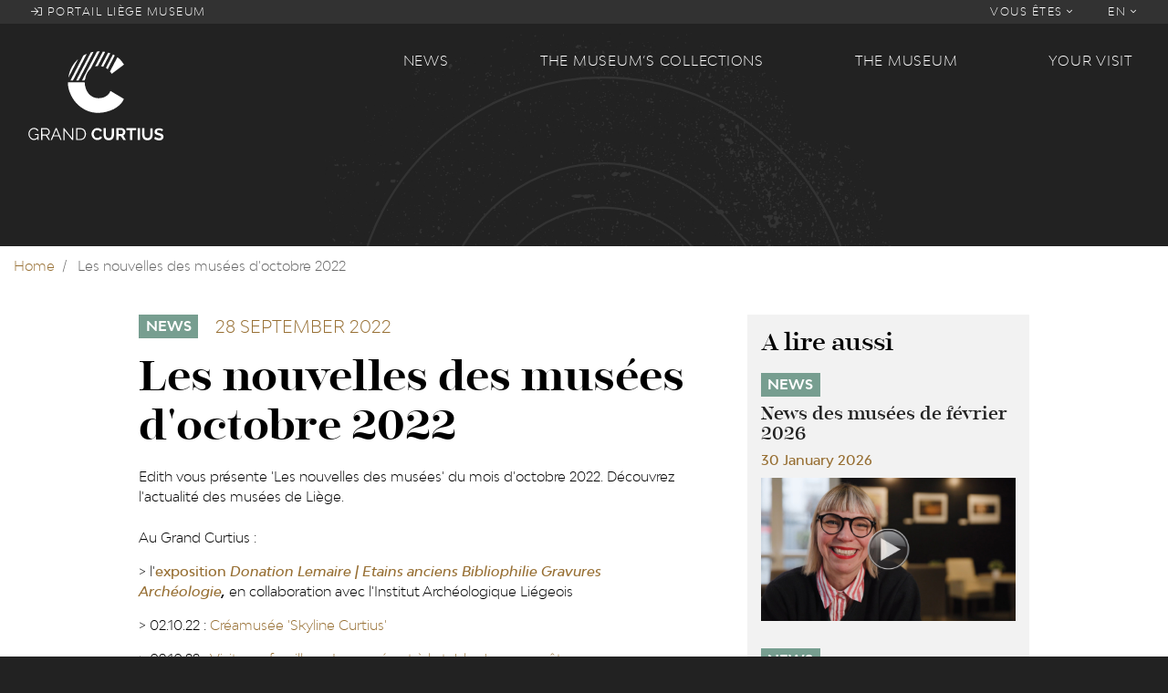

--- FILE ---
content_type: text/html; charset=UTF-8
request_url: https://grandcurtius.be/index.php/en/node/879
body_size: 7332
content:
<!DOCTYPE html>
<html lang="en" dir="ltr" prefix="content: http://purl.org/rss/1.0/modules/content/  dc: http://purl.org/dc/terms/  foaf: http://xmlns.com/foaf/0.1/  og: http://ogp.me/ns#  rdfs: http://www.w3.org/2000/01/rdf-schema#  schema: http://schema.org/  sioc: http://rdfs.org/sioc/ns#  sioct: http://rdfs.org/sioc/types#  skos: http://www.w3.org/2004/02/skos/core#  xsd: http://www.w3.org/2001/XMLSchema# ">
  <head>
    <meta charset="utf-8" />
<script>(function(i,s,o,g,r,a,m){i["GoogleAnalyticsObject"]=r;i[r]=i[r]||function(){(i[r].q=i[r].q||[]).push(arguments)},i[r].l=1*new Date();a=s.createElement(o),m=s.getElementsByTagName(o)[0];a.async=1;a.src=g;m.parentNode.insertBefore(a,m)})(window,document,"script","https://www.google-analytics.com/analytics.js","ga");ga("create", "UA-126027299-1", {"cookieDomain":"auto"});ga("set", "anonymizeIp", true);ga("send", "pageview");</script>
<link rel="canonical" href="https://grandcurtius.be/index.php/en/node/879" />
<meta name="description" content="Edith vous présente &#039;Les nouvelles des musées&#039; du mois d&#039;octobre 2022. Découvrez l&#039;actualité des musées de Liège!" />
<meta name="MobileOptimized" content="width" />
<meta name="HandheldFriendly" content="true" />
<meta name="viewport" content="width=device-width, initial-scale=1, shrink-to-fit=no" />
<meta http-equiv="x-ua-compatible" content="ie=edge" />
<link rel="shortcut icon" href="/sites/default/files/favicon2020_0.png" type="image/png" />
<link rel="alternate" hreflang="fr" href="https://grandcurtius.be/index.php/fr/actualites/news/les-nouvelles-des-musees-doctobre-2022" />
<link rel="revision" href="https://grandcurtius.be/index.php/fr/actualites/news/les-nouvelles-des-musees-doctobre-2022" />

    <title>Les nouvelles des musées d&#039;octobre 2022 | Grand Curtius - Musée à Liège</title>
    <link rel="stylesheet" media="all" href="/sites/default/files/css/css_C8ul1Vl4oMWV6MTvOyvtIZUm33-ksKF6yWMwqowfjIw.css" />
<link rel="stylesheet" media="all" href="/sites/default/files/css/css_Vl7QsSyM3x5EPHJ3E2zhsc1I8fo1QQq6X63w0yrsXng.css" />

    
<!--[if lte IE 8]>
<script src="/sites/default/files/js/js_VtafjXmRvoUgAzqzYTA3Wrjkx9wcWhjP0G4ZnnqRamA.js"></script>
<![endif]-->

  </head>
  <body class="layout-one-sidebar layout-sidebar-second page-node-879 path-node node--type-article">
    <a href="#main-content" class="visually-hidden focusable skip-link">
      Skip to main content
    </a>
    
      <div class="dialog-off-canvas-main-canvas" data-off-canvas-main-canvas>
    <div id="page-wrapper">
  <div id="page">
    <header id="header"  class="header parallax-inverse css-transitions-only-after-page-load" role="banner" aria-label="Site header">
                        <nav class="navbar navbar-dark navbar-expand-lg" id="navbar-top">
            <ul class="navbar-nav mr-auto">
              <li class="nav-item">
                <a class="nav-link" href="http://liegemuseum.be"><i class="fal fa-sign-in"></i> Portail liège museum</a>
              </li>
            </ul>
            
              <ul data-region="secondary_menu" block="block-grandcurtius-secondary-menu" class="clearfix nav navbar-nav ml-auto">
                    <li class="nav-item menu-item--expanded dropdown">
                                    <a href="" class="nav-link" data-toggle="dropdown" aria-expanded="false" aria-haspopup="true">            Vous êtes <i class="fal fa-angle-down"></i>
          </a>
                        <ul class="dropdown-menu dropdown-menu-right">
                    <li class="dropdown-item">
                          <a href="/index.php/en/visit#public-251" data-drupal-link-system-path="visit">En famille</a>
              </li>
                <li class="dropdown-item">
                          <a href="/index.php/en/visit#public-252" data-drupal-link-system-path="visit">En groupes</a>
              </li>
                <li class="dropdown-item">
                          <a href="/index.php/en/visit#public-259" data-drupal-link-system-path="visit">Public spécifique</a>
              </li>
                <li class="dropdown-item">
                          <a href="/index.php/en/visit#public-262" data-drupal-link-system-path="visit">Presse</a>
              </li>
                <li class="dropdown-item">
                          <a href="/index.php/en/visit#public-470" data-drupal-link-system-path="visit">Entreprise</a>
              </li>
                <li class="dropdown-item">
                          <a href="/index.php/en/node/260" data-drupal-link-system-path="node/260">Soutenir le musée</a>
              </li>
        </ul>
  
              </li>
        </ul>
  


  <ul class="links nav navbar-nav">
    <li class="nav-item dropdown">
      <a href="" class="nav-link" data-toggle="dropdown" aria-expanded="false" aria-haspopup="true">EN <i class="fal fa-angle-down"></i></a>
      <ul class="dropdown-menu dropdown-menu-right">
                  <li class="dropdown-item">
            <a href="/index.php/fr/actualites/news/les-nouvelles-des-musees-doctobre-2022" class="language-link" hreflang="fr" data-drupal-link-system-path="node/879">FR</a>
          </li>
                  <li class="dropdown-item">
            <a href="/index.php/nl/node/879" class="language-link" hreflang="nl" data-drupal-link-system-path="node/879">NL</a>
          </li>
                  <li class="dropdown-item">
            <a href="/index.php/de/node/879" class="language-link" hreflang="de" data-drupal-link-system-path="node/879">DE</a>
          </li>
                  <li class="dropdown-item">
            <a href="/index.php/en/node/879" class="language-link is-active" hreflang="en" data-drupal-link-system-path="node/879">EN</a>
          </li>
              </ul>
    </li>
  </ul>



          </nav>
                <nav class="navbar navbar-dark navbar-expand-lg" id="navbar-main">
          <div class="row">
            <div class="col-12 col-lg-4 d-flex d-lg-block justify-content-between">
                <section class="region region-logo">
    <div class="logo-box">
  <a href="https://grandcurtius.be/index.php/en" title="Home" rel="home">
    <img src="https://grandcurtius.be/themes/custom/grandcurtius/logo_picto.svg?2020" class="logo-base" />
    <img src="https://grandcurtius.be/themes/custom/grandcurtius/logo_text.svg?2020" class="logo-text" />
      </a>
</div>

  </section>


              <button class="navbar-toggler navbar-toggler-right" type="button" data-toggle="collapse" data-target="#CollapsingNavbar" aria-controls="CollapsingNavbar" aria-expanded="false" aria-label="Toggle navigation"><span class="navbar-toggler-icon"></span></button>
            </div>
            <div class="col-12 col-lg-8">
                              <div class="collapse navbar-collapse" id="CollapsingNavbar">
                    <nav role="navigation" aria-labelledby="block-grandcurtius-main-menu-menu" id="block-grandcurtius-main-menu" class="block block-menu navigation menu--main">
            
  <h2 class="sr-only" id="block-grandcurtius-main-menu-menu">Main navigation</h2>
  

        
<ul class="menu menu-level-0">
  
  <li class="menu-item menu-item--expanded">
    <a href="/index.php/en/taxonomy/term/8" data-drupal-link-system-path="taxonomy/term/8">News</a>

              

<div class="menu_link_content menu-link-contentmain view-mode-default menu-dropdown menu-dropdown-0 menu-type-default">
        <div class="menu-dropdown-box">
      
<div class="field field--name-field-menu-image field--type-image field--label-visually_hidden">
  <div class="field__label visually-hidden">Menu Image</div>
      <div class="field__item">
      <img class="img-fluid" src="/sites/default/files/styles/thumbnail_crop/public/2018-09/news.jpg?itok=rRpua56O" data-image="/sites/default/files/styles/thumbnail_crop/public/2018-09/news.jpg?itok=rRpua56O">
    </div>
  </div>

<ul class="menu menu-level-1">
  
  <li class="menu-item">
              

  <a href="/index.php/en/taxonomy/term/1" data-image="/sites/default/files/styles/thumbnail_crop/public/2018-09/news_0.jpg?itok=KzWVKhR7">News</a>
<div class="menu_link_content menu-link-contentmain view-mode-default menu-dropdown menu-dropdown-1 menu-type-default">
      
  </div>

      </li>
  
  <li class="menu-item">
              

  <a href="/index.php/en/taxonomy/term/6" data-image="/sites/default/files/styles/thumbnail_crop/public/2018-09/expo.jpg?itok=dInEMFpy">Exhibitions</a>
<div class="menu_link_content menu-link-contentmain view-mode-default menu-dropdown menu-dropdown-1 menu-type-default">
      
  </div>

      </li>
  
  <li class="menu-item">
              

  <a href="/index.php/en/taxonomy/term/7" data-image="/sites/default/files/styles/thumbnail_crop/public/2018-09/agenda.jpg?itok=d4FFvfgD">Agenda</a>
<div class="menu_link_content menu-link-contentmain view-mode-default menu-dropdown menu-dropdown-1 menu-type-default">
      
  </div>

      </li>
  
  <li class="menu-item">
              

  <a href="/index.php/en/taxonomy/term/4" data-image="/sites/default/files/styles/thumbnail_crop/public/2018-09/objetdumois.jpg?itok=k7lJ9rYv">Object of the Month</a>
<div class="menu_link_content menu-link-contentmain view-mode-default menu-dropdown menu-dropdown-1 menu-type-default">
      
  </div>

      </li>
</ul>

    </div>
  </div>

      </li>
  
  <li class="menu-item menu-item--expanded">
    <a href="/index.php/en/museums-collections" data-drupal-link-system-path="node/131">The Museum’s collections</a>

              

<div class="menu_link_content menu-link-contentmain view-mode-default menu-dropdown menu-dropdown-0 menu-type-default">
        <div class="menu-dropdown-box">
      
<div class="field field--name-field-menu-image field--type-image field--label-visually_hidden">
  <div class="field__label visually-hidden">Menu Image</div>
      <div class="field__item">
      <img class="img-fluid" src="/sites/default/files/styles/thumbnail_crop/public/2018-09/pale%E2%95%A0%C3%BContologie-2.jpg?itok=Y_GE4RT5" data-image="/sites/default/files/styles/thumbnail_crop/public/2018-09/pale%E2%95%A0%C3%BContologie-2.jpg?itok=Y_GE4RT5">
    </div>
  </div>

<ul class="menu menu-level-1">
  
  <li class="menu-item">
              

  <a href="/index.php/en/museums-collections/weapons" data-image="/sites/default/files/styles/thumbnail_crop/public/2018-09/armes-menu.png?itok=WdEP3Q_f">Weapons</a>
<div class="menu_link_content menu-link-contentmain view-mode-default menu-dropdown menu-dropdown-1 menu-type-default">
      
  </div>

      </li>
  
  <li class="menu-item">
              

  <a href="/index.php/en/museums-collections/glass" data-image="/sites/default/files/styles/thumbnail_crop/public/2018-09/verre-menu.png?itok=DQrke1UY">Glass</a>
<div class="menu_link_content menu-link-contentmain view-mode-default menu-dropdown menu-dropdown-1 menu-type-default">
      
  </div>

      </li>
  
  <li class="menu-item">
              

  <a href="/index.php/en/museums-collections/religious-art-and-mosan-art" data-image="/sites/default/files/styles/thumbnail_crop/public/2018-09/art-mosan-menu.png?itok=0OrQhX2A">Religious art and Mosan art</a>
<div class="menu_link_content menu-link-contentmain view-mode-default menu-dropdown menu-dropdown-1 menu-type-default">
      
  </div>

      </li>
  
  <li class="menu-item">
              

  <a href="/index.php/en/museums-collections/decorative-arts" data-image="/sites/default/files/styles/thumbnail_crop/public/2018-09/artdeco-menu.png?itok=3PSRkmfB">Decorative arts</a>
<div class="menu_link_content menu-link-contentmain view-mode-default menu-dropdown menu-dropdown-1 menu-type-default">
      
  </div>

      </li>
  
  <li class="menu-item">
              

  <a href="/index.php/en/museums-collections/archaeology" data-image="/sites/default/files/styles/thumbnail_crop/public/2018-09/archeologie-menu.png?itok=sYC9dwHn">Archaeology</a>
<div class="menu_link_content menu-link-contentmain view-mode-default menu-dropdown menu-dropdown-1 menu-type-default">
      
  </div>

      </li>
  
  <li class="menu-item">
              

  <a href="/index.php/en/node/1072" data-image="">Portail des collections des Musées de la Ville de Liège</a>
<div class="menu_link_content menu-link-contentmain view-mode-default menu-dropdown menu-dropdown-1 menu-type-default">
      
  </div>

      </li>
</ul>

    </div>
  </div>

      </li>
  
  <li class="menu-item menu-item--expanded">
    <a href="/index.php/en/museum" data-drupal-link-system-path="node/137">The museum</a>

              

<div class="menu_link_content menu-link-contentmain view-mode-default menu-dropdown menu-dropdown-0 menu-type-default">
        <div class="menu-dropdown-box">
      
<div class="field field--name-field-menu-image field--type-image field--label-visually_hidden">
  <div class="field__label visually-hidden">Menu Image</div>
      <div class="field__item">
      <img class="img-fluid" src="/sites/default/files/styles/thumbnail_crop/public/2018-09/batiments_0.jpg?itok=eMLBAh9N" data-image="/sites/default/files/styles/thumbnail_crop/public/2018-09/batiments_0.jpg?itok=eMLBAh9N">
    </div>
  </div>

<ul class="menu menu-level-1">
  
  <li class="menu-item">
              

  <a href="/index.php/en/museum/history-museum" data-image="/sites/default/files/styles/thumbnail_crop/public/2018-09/histoire.jpg?itok=QpC7L-Yq">History of the museum</a>
<div class="menu_link_content menu-link-contentmain view-mode-default menu-dropdown menu-dropdown-1 menu-type-default">
      
  </div>

      </li>
  
  <li class="menu-item">
              

  <a href="/index.php/en/les-batiments" data-image="/sites/default/files/styles/thumbnail_crop/public/2018-09/batiments.jpg?itok=DbikKXOO">The buildings</a>
<div class="menu_link_content menu-link-contentmain view-mode-default menu-dropdown menu-dropdown-1 menu-type-default">
      
  </div>

      </li>
  
  <li class="menu-item">
              

  <a href="/index.php/en/taxonomy/term/14" data-image="/sites/default/files/styles/thumbnail_crop/public/2018-09/coulisses.jpg?itok=qfVuEdnw">Les coulisses</a>
<div class="menu_link_content menu-link-contentmain view-mode-default menu-dropdown menu-dropdown-1 menu-type-default">
      
  </div>

      </li>
  
  <li class="menu-item">
              

  <a href="/index.php/en/taxonomy/term/15" data-image="/sites/default/files/styles/thumbnail_crop/public/2018-09/recherche.jpg?itok=Vmw64ACh">Recherche &amp; actualité scientifique</a>
<div class="menu_link_content menu-link-contentmain view-mode-default menu-dropdown menu-dropdown-1 menu-type-default">
      
  </div>

      </li>
</ul>

    </div>
  </div>

      </li>
  
  <li class="menu-item menu-item--expanded">
    <a href="/index.php/en/visit" data-drupal-link-system-path="visit">Your visit</a>

              

<div class="menu_link_content menu-link-contentmain view-mode-default menu-dropdown menu-dropdown-0 menu-type-default">
        <div class="menu-dropdown-box">
      
<div class="field field--name-field-menu-image field--type-image field--label-visually_hidden">
  <div class="field__label visually-hidden">Menu Image</div>
      <div class="field__item">
      <img class="img-fluid" src="/sites/default/files/styles/thumbnail_crop/public/2018-09/09_15_2018_VIDEO_SITE_CURTIUS_V04.jpg?itok=6nILnJzd" data-image="/sites/default/files/styles/thumbnail_crop/public/2018-09/09_15_2018_VIDEO_SITE_CURTIUS_V04.jpg?itok=6nILnJzd">
    </div>
  </div>

<ul class="menu menu-level-1">
  
  <li class="menu-item">
              

  <a href="/index.php/en/your-visit/museum-shop" data-image="/sites/default/files/styles/thumbnail_crop/public/2018-09/boutique.jpg?itok=bB-LFfbH">The museum shop </a>
<div class="menu_link_content menu-link-contentmain view-mode-default menu-dropdown menu-dropdown-1 menu-type-default">
      
  </div>

      </li>
  
  <li class="menu-item">
              

  <a href="/index.php/en/your-visit/museum-bistro-madcafe" data-image="/sites/default/files/styles/thumbnail_crop/public/2018-09/bistrot.jpg?itok=RKTB0lS9">The museum bistro by MadCafé</a>
<div class="menu_link_content menu-link-contentmain view-mode-default menu-dropdown menu-dropdown-1 menu-type-default">
      
  </div>

      </li>
  
  <li class="menu-item">
              

  <a href="/index.php/en/acces" data-image="/sites/default/files/styles/thumbnail_crop/public/2018-09/serendreaumusee300.jpg?itok=wdbILf2R">Practical information</a>
<div class="menu_link_content menu-link-contentmain view-mode-default menu-dropdown menu-dropdown-1 menu-type-default">
      
  </div>

      </li>
  
  <li class="menu-item">
              

  <a href="/index.php/en/your-visit/billetterie" data-image="">Billetterie</a>
<div class="menu_link_content menu-link-contentmain view-mode-default menu-dropdown menu-dropdown-1 menu-type-default">
      
  </div>

      </li>
</ul>

    </div>
  </div>

      </li>
</ul>

  </nav>


              </div>
                                        </div>
          </div>
        </nav>
                    <div id="header-animation" data-file="https://grandcurtius.be/themes/custom/grandcurtius/animation/header.json"></div>
        <div id="banner">
                      <aside class="section clearfix" role="complementary">
              
            </aside>
                  </div>
                  </header>
          <div id="main-wrapper" class="layout-main-wrapper clearfix">
                    <div id="block-grandcurtius-breadcrumbs" class="block block-system block-system-breadcrumb-block">
  
    
      <div class="content">
      

  <nav role="navigation" aria-label="breadcrumb">
    <ol class="breadcrumb">
                  <li class="breadcrumb-item">
          <a href="/en">Home</a>
        </li>
                        <li class="breadcrumb-item active">
          Les nouvelles des musées d&#039;octobre 2022
        </li>
              </ol>
  </nav>

    </div>
  </div>


          <div id="main" class="container" style="background-color: ;">
                        <div class="row justify-content-center clearfix">
                <main class="main-content col" id="content" role="main">
                  <section class="section">
                    <a id="main-content" tabindex="-1"></a>
                      <div data-drupal-messages-fallback class="hidden"></div>
<div id="block-grandcurtius-content" class="block block-system block-system-main-block">
  
    
      <div class="content">
      
<article role="article" lang="fr" about="/index.php/fr/actualites/news/les-nouvelles-des-musees-doctobre-2022" typeof="schema:Article" class="node node--type-article node--view-mode-full clearfix">
      <header>
      
      
            <div class="field field--name-field-tag field--type-entity-reference field--label-hidden field__item"><div about="/index.php/fr/actualites/news" typeof="schema:Thing" class="taxonomy-term taxonomy-term-1 vocabulary-tags">
  <a href="/index.php/fr/actualites/news" style="background-color:#779e90;">
            <div property="schema:name" class="field field--name-name field--type-string field--label-hidden field__item">News</div>
      </a>
</div>
</div>
      
              <div class="node__date_wrapper">
          
            <div class="field field--name-field-date field--type-datetime field--label-hidden field__item"><time datetime="2022-09-28T12:00:00Z" class="datetime">28 September 2022</time>
</div>
      
          
                  </div>
                    <h1 class="node__title"><span property="schema:name" class="field field--name-title field--type-string field--label-hidden">Les nouvelles des musées d&#039;octobre 2022</span>
</h1>
              <span property="schema:name" content="Les nouvelles des musées d&#039;octobre 2022" class="rdf-meta hidden"></span>

          </header>
        <div class="node__content clearfix">
      
            <div property="schema:text" class="clearfix text-formatted field field--name-body field--type-text-with-summary field--label-hidden field__item"><p>Edith vous présente 'Les nouvelles des musées' du mois d'octobre 2022. Découvrez l'actualité des musées de Liège.</p>
<p>Au Grand Curtius :</p>
<p>&gt; l'<strong><a href="https://www.grandcurtius.be/fr/actualites/exposition/donation-lemaire">exposition </a><em><a href="https://www.grandcurtius.be/fr/actualites/exposition/donation-lemaire">Donation Lemaire | Etains anciens Bibliophilie Gravures Archéologie</a>, </em></strong>en collaboration avec l'Institut Archéologique Liégeois</p>
<p>&gt; 02.10.22 : <a href="https://www.grandcurtius.be/index.php/fr/actualites/agenda/creamusee-skyline-curtius">Créamusée 'Skyline Curtius' </a></p>
<p>&gt; 09.10.22 : <a href="https://www.grandcurtius.be/index.php/fr/actualites/agenda/visite-en-famille-le-musee-et-la-table-de-nos-ancetres">Visite en famille : « Le musée et à la table de nos ancêtres »</a></p>
<p>&gt; 16.10.22 : <a href="https://www.grandcurtius.be/index.php/fr/actualites/agenda/visite-thematique-lart-et-les-sciences-prehistoriques-liege">Visite thématique «L'art et les sciences préhistoriques à Liège»</a></p>
<p>&gt; 19.10.22 :<a href="https://www.grandcurtius.be/index.php/fr/actualites/agenda/cinemusee-paul-delvaux-le-somnambule-de-saint-idesbald">Cinémusée «Paul Delvaux, Le somnambule de Saint-Idesbald»</a></p>
<p>&gt; 28.10.22 : <a href="https://www.grandcurtius.be/index.php/fr/actualites/agenda/sous-la-table-par-la-cie-les-zerkiens">Sous la table par la Cie les Zerkiens</a></p>
<p> </p>
<p><a href="https://www.youtube.com/watch?v=sODVJYngXnA"><img alt="News des musées 2022 octobre" data-entity-type="file" data-entity-uuid="82918ad9-5e71-4517-9450-8ff45f67e271" src="/sites/default/files/inline-images/news%20oct22.jpg" /></a></p>
<p><a href="http://lesmuseesdeliege.be/">Inscrivez-vous à la newsletter des musées!</a></p>
<p><a href="https://www.facebook.com/LeGrandCurtius">Suivez-nous sur Facebook</a></p>
<p> </p>
</div>
      


    </div>
  </article>

    </div>
  </div>


                  </section>
                </main>
                                            <div class="sidebar_second sidebar col-md-4 order-last ml-md-4" id="sidebar_second">
                  <aside class="section" role="complementary">
                      <div class="views-element-container block block-views block-views-blockrelated-content-block-related-content" id="block-block-related-content">
  
      <h3>A lire aussi</h3>
    
      <div class="content">
      <div><div class="view view-related-content view-id-related_content view-display-id-block_related_content js-view-dom-id-7613f78440f44c1f99d4b7c7f7bd93fda24db99d60b33e4a5550258f0ce2f7de">
  
    
      
      <div class="view-empty">
      <div class="view view-related-content view-id-related_content view-display-id-no_results js-view-dom-id-c4fe32120b7971d95c22bb025c20c3e5cac96e07aef0024c0de51be37d60fe9e">
  
    
      
          <div class="view-content">
          <div class="views-row">
    
<article role="article" lang="fr" about="/index.php/fr/actualites/news/news-des-musees-de-fevrier-2026" typeof="schema:Article" class="node node--type-article node--promoted node--sticky node--view-mode-related-content clearfix">
  <div>
    
            <div class="field field--name-field-tag field--type-entity-reference field--label-hidden field__item"><div about="/index.php/fr/actualites/news" typeof="schema:Thing" class="taxonomy-term taxonomy-term-1 vocabulary-tags">
  <a href="/index.php/fr/actualites/news" style="background-color:#779e90;">
            <div property="schema:name" class="field field--name-name field--type-string field--label-hidden field__item">News</div>
      </a>
</div>
</div>
      
    <h5>
      <a href="/index.php/fr/actualites/news/news-des-musees-de-fevrier-2026" rel="bookmark"><span property="schema:name" class="field field--name-title field--type-string field--label-hidden">News des musées de février 2026</span>
</a>
    </h5>
    
            <div class="field field--name-field-date field--type-datetime field--label-hidden field__item"><time datetime="2026-01-30T12:00:00Z" class="datetime">30 January 2026</time>
</div>
      
    
    
            <div class="field field--name-field-image field--type-image field--label-hidden field__item">  <a href="/index.php/fr/actualites/news/news-des-musees-de-fevrier-2026"><img property="schema:image" src="/sites/default/files/styles/teaser_wide/public/2026-01/News%20Edith%20F%C3%A9vrier%202026.jpg?itok=Nd7oX0VG" width="800" height="450" alt="" typeof="foaf:Image" class="image-style-teaser-wide img-fluid" />

</a>
</div>
      
  </div>
</article>

  </div>
    <div class="views-row">
    
<article role="article" lang="fr" about="/index.php/fr/actualites/news/fermeture-exceptionnelle-le-21-janvier-2026-des-12h" typeof="schema:Article" class="node node--type-article node--view-mode-related-content clearfix">
  <div>
    
            <div class="field field--name-field-tag field--type-entity-reference field--label-hidden field__item"><div about="/index.php/fr/actualites/news" typeof="schema:Thing" class="taxonomy-term taxonomy-term-1 vocabulary-tags">
  <a href="/index.php/fr/actualites/news" style="background-color:#779e90;">
            <div property="schema:name" class="field field--name-name field--type-string field--label-hidden field__item">News</div>
      </a>
</div>
</div>
      
    <h5>
      <a href="/index.php/fr/actualites/news/fermeture-exceptionnelle-le-21-janvier-2026-des-12h" rel="bookmark"><span property="schema:name" class="field field--name-title field--type-string field--label-hidden">Fermeture exceptionnelle le 21 janvier 2026 dès 12h</span>
</a>
    </h5>
    
            <div class="field field--name-field-date field--type-datetime field--label-hidden field__item"><time datetime="2026-01-21T12:00:00Z" class="datetime">21 January 2026</time>
</div>
      
    
    
            <div class="field field--name-field-image field--type-image field--label-hidden field__item">  <a href="/index.php/fr/actualites/news/fermeture-exceptionnelle-le-21-janvier-2026-des-12h"><img property="schema:image" src="/sites/default/files/styles/teaser_wide/public/2025-12/Fermeture%20exceptionnelle%20du%20Grand%20Curtius%20-%2021.01.2026_1.jpg?itok=8fIpLK59" width="800" height="450" alt="" typeof="foaf:Image" class="image-style-teaser-wide img-fluid" />

</a>
</div>
      
  </div>
</article>

  </div>
    <div class="views-row">
    
<article role="article" about="/index.php/en/taxonomy/term/1/exceptional-closure-21-january-2026-12-noon" typeof="schema:Article" class="node node--type-article node--sticky node--view-mode-related-content clearfix">
  <div>
    
            <div class="field field--name-field-tag field--type-entity-reference field--label-hidden field__item"><div about="/index.php/fr/actualites/news" typeof="schema:Thing" class="taxonomy-term taxonomy-term-1 vocabulary-tags">
  <a href="/index.php/fr/actualites/news" style="background-color:#779e90;">
            <div property="schema:name" class="field field--name-name field--type-string field--label-hidden field__item">News</div>
      </a>
</div>
</div>
      
    <h5>
      <a href="/index.php/en/taxonomy/term/1/exceptional-closure-21-january-2026-12-noon" rel="bookmark"><span property="schema:name" class="field field--name-title field--type-string field--label-hidden">Exceptional closure on 21 January 2026 from 12 noon</span>
</a>
    </h5>
    
            <div class="field field--name-field-date field--type-datetime field--label-hidden field__item"><time datetime="2026-01-21T12:00:00Z" class="datetime">21 January 2026</time>
</div>
      
    
    
            <div class="field field--name-field-image field--type-image field--label-hidden field__item">  <a href="/index.php/fr/actualites/news/fermeture-exceptionnelle-le-21-janvier-2026-des-12h"><img property="schema:image" src="/sites/default/files/styles/teaser_wide/public/2025-12/Fermeture%20exceptionnelle%20du%20Grand%20Curtius%20-%2021.01.2026_1.jpg?itok=8fIpLK59" width="800" height="450" alt="" typeof="foaf:Image" class="image-style-teaser-wide img-fluid" />

</a>
</div>
      
  </div>
</article>

  </div>
    <div class="views-row">
    
<article role="article" lang="de" about="/index.php/de/taxonomy/term/1/ausserordentliche-schliessung-am-21-januar-2026-ab-12-uhr" typeof="schema:Article" class="node node--type-article node--sticky node--view-mode-related-content clearfix">
  <div>
    
            <div class="field field--name-field-tag field--type-entity-reference field--label-hidden field__item"><div about="/index.php/fr/actualites/news" typeof="schema:Thing" class="taxonomy-term taxonomy-term-1 vocabulary-tags">
  <a href="/index.php/fr/actualites/news" style="background-color:#779e90;">
            <div property="schema:name" class="field field--name-name field--type-string field--label-hidden field__item">News</div>
      </a>
</div>
</div>
      
    <h5>
      <a href="/index.php/de/taxonomy/term/1/ausserordentliche-schliessung-am-21-januar-2026-ab-12-uhr" rel="bookmark"><span property="schema:name" class="field field--name-title field--type-string field--label-hidden">Außerordentliche Schließung am 21. Januar 2026 ab 12 Uhr</span>
</a>
    </h5>
    
            <div class="field field--name-field-date field--type-datetime field--label-hidden field__item"><time datetime="2026-01-21T12:00:00Z" class="datetime">21 January 2026</time>
</div>
      
    
    
            <div class="field field--name-field-image field--type-image field--label-hidden field__item">  <a href="/index.php/fr/actualites/news/fermeture-exceptionnelle-le-21-janvier-2026-des-12h"><img property="schema:image" src="/sites/default/files/styles/teaser_wide/public/2025-12/Fermeture%20exceptionnelle%20du%20Grand%20Curtius%20-%2021.01.2026_1.jpg?itok=8fIpLK59" width="800" height="450" alt="" typeof="foaf:Image" class="image-style-teaser-wide img-fluid" />

</a>
</div>
      
  </div>
</article>

  </div>

    </div>
      
          </div>

    </div>
  
          </div>
</div>

    </div>
  </div>


                  </aside>
                </div>
                          </div>
          </div>
              </div>
              <div class="featured-bottom">
                  <aside class="clearfix" role="complementary">
            
          </aside>
                </div>
              <div class="scroll-down">
      <a href="#page-bottom">
        <i class="fal fa-chevron-down fa-lg"></i>
      </a>
    </div>
    <footer class="site-footer">
              <div id="footer-animation" data-file="https://grandcurtius.be/themes/custom/grandcurtius/animation/footer.json"></div>
        <div class="container">
                      <div class="site-footer-top clearfix">
                <section class="region region-footer-top">
    <nav role="navigation" aria-labelledby="block-social-menu" id="block-social" class="block block-menu navigation menu--social">
      
  <h2 id="block-social-menu">Réseaux sociaux</h2>
  

        
              <ul data-region="footer_top" block="block-social" class="clearfix nav flex-column">
                    <li class="nav-item">
                <a href="https://www.facebook.com/LeGrandCurtius/">Facebook</a>
              </li>
                <li class="nav-item">
                <a href="https://fr.tripadvisor.be/Attraction_Review-g188655-d319384-Reviews-Musee_Curtius_Curtius_Museum-Liege_Liege_Province_The_Ardennes_Wallonia.html">TripAdvisor</a>
              </li>
                <li class="nav-item">
                <a href="https://www.youtube.com/watch?v=XerKIkxT1TQ&amp;list=PL2pLNgY81wWOBMbuo3dmMMQ0gmIW7y-Nb">Youtube</a>
              </li>
        </ul>
  


  </nav>
<nav role="navigation" aria-labelledby="block-publications-menu" id="block-publications" class="block block-menu navigation menu--publications">
      
  <h2 id="block-publications-menu">Publications</h2>
  

        
              <ul data-region="footer_top" block="block-publications" class="clearfix nav flex-column">
                    <li class="nav-item">
                <a href="http://lesmuseesdeliege.be/publications/">LiègeMusées</a>
              </li>
                <li class="nav-item">
                <a href="http://lesmuseesdeliege.be/publications/" title="Les carnets du Curtius">Carnets du Curtius</a>
              </li>
                <li class="nav-item">
                <a href="http://lesmuseesdeliege.be/wp-content/uploads/2020/05/essentiel-Curtius.pdf" title="Procurez-vous l&#039;Essentiel des collections">Essentiel des collections</a>
              </li>
                <li class="nav-item">
                <a href="http://lesmuseesdeliege.be/wp-content/uploads/2020/06/essentiel-Armes-web.pdf">Essentiel du département des armes</a>
              </li>
        </ul>
  


  </nav>
<nav role="navigation" aria-labelledby="block-legals-menu" id="block-legals" class="block block-menu navigation menu--legals">
      
  <h2 id="block-legals-menu">FAQ &amp; Aspects légaux</h2>
  

        
              <ul data-region="footer_top" block="block-legals" class="clearfix nav flex-column">
                    <li class="nav-item">
                <a href="https://www.grandcurtius.be/fr/node/506" title="Questions fréquemment posées...">FAQ</a>
              </li>
                <li class="nav-item">
                <a href="/index.php/en/cookies" data-drupal-link-system-path="node/218">Cookies</a>
              </li>
                <li class="nav-item">
                <a href="/index.php/en/vie-privee-et-mentions-legales" data-drupal-link-system-path="node/219">Vie privée et mentions légales</a>
              </li>
        </ul>
  


  </nav>
<div id="block-contact" class="block block-block-content block-block-content808e20fd-9adb-4e0e-922a-4083cb14a070">
  
      <h2>Contact</h2>
    
      <div class="content">
      
            <div class="clearfix text-formatted field field--name-body field--type-text-with-summary field--label-hidden field__item"><p>Le Grand Curtius<br />
Féronstrée, 136 - 4000 Liège <br />
&amp;<br />
Quai de Maestricht, 13 - 4000 Liège<br />
Tel : +32 (0)4 221 68 17<br />
<a href="mailto:infograndcurtius@liege.be">infograndcurtius@liege.be</a></p>
<p><a href="https://shop.infinitix.be/MUSEEGRANDCURTIUS/">BILLETTERIE</a></p>
</div>
      
    </div>
  </div>

  </section>

            </div>
                    <div class="site-footer-bottom">
            <div class="site-footer-bottom-left">
              <a href="http://liegemuseum.be/"><img src="https://grandcurtius.be/themes/custom/grandcurtius/images/liege-museum.png"></a>
              <a href="https://www.laboverie.com/"><img src="https://grandcurtius.be/themes/custom/grandcurtius/images/la-boverie.png"></a>
              <a href="https://www.visitezliege.be/"><img src="https://grandcurtius.be/themes/custom/grandcurtius/images/visitez-liege.png"></a>
            </div>
            <div class="site-footer-bottom-right">
              <a href="https://www.liege.be/fr"><img src="https://grandcurtius.be/themes/custom/grandcurtius/images/liege.png"></a>
              <a href="http://www.federation-wallonie-bruxelles.be/"><img src="https://grandcurtius.be/themes/custom/grandcurtius/images/fwb.png"></a>
            </div>
          </div>
        </div>
          </footer>
  </div>
</div>
<a id="page-bottom" tabindex="-1"></a>

  </div>

    
    <script type="application/json" data-drupal-selector="drupal-settings-json">{"path":{"baseUrl":"\/index.php\/","scriptPath":null,"pathPrefix":"en\/","currentPath":"node\/879","currentPathIsAdmin":false,"isFront":false,"currentLanguage":"en"},"pluralDelimiter":"\u0003","suppressDeprecationErrors":true,"google_analytics":{"trackOutbound":true,"trackMailto":true,"trackDownload":true,"trackDownloadExtensions":"7z|aac|arc|arj|asf|asx|avi|bin|csv|doc(x|m)?|dot(x|m)?|exe|flv|gif|gz|gzip|hqx|jar|jpe?g|js|mp(2|3|4|e?g)|mov(ie)?|msi|msp|pdf|phps|png|ppt(x|m)?|pot(x|m)?|pps(x|m)?|ppam|sld(x|m)?|thmx|qtm?|ra(m|r)?|sea|sit|tar|tgz|torrent|txt|wav|wma|wmv|wpd|xls(x|m|b)?|xlt(x|m)|xlam|xml|z|zip"},"user":{"uid":0,"permissionsHash":"25b6c07dae527fbcddee7598b5e15fb8da8ef795c11684deddcc5213a2c3908d"}}</script>
<script src="/sites/default/files/js/js_JdEYDysc7IaiLXspaD5bY9gF_vA5hqri3iK1ATK3F_A.js"></script>

  </body>
</html>
